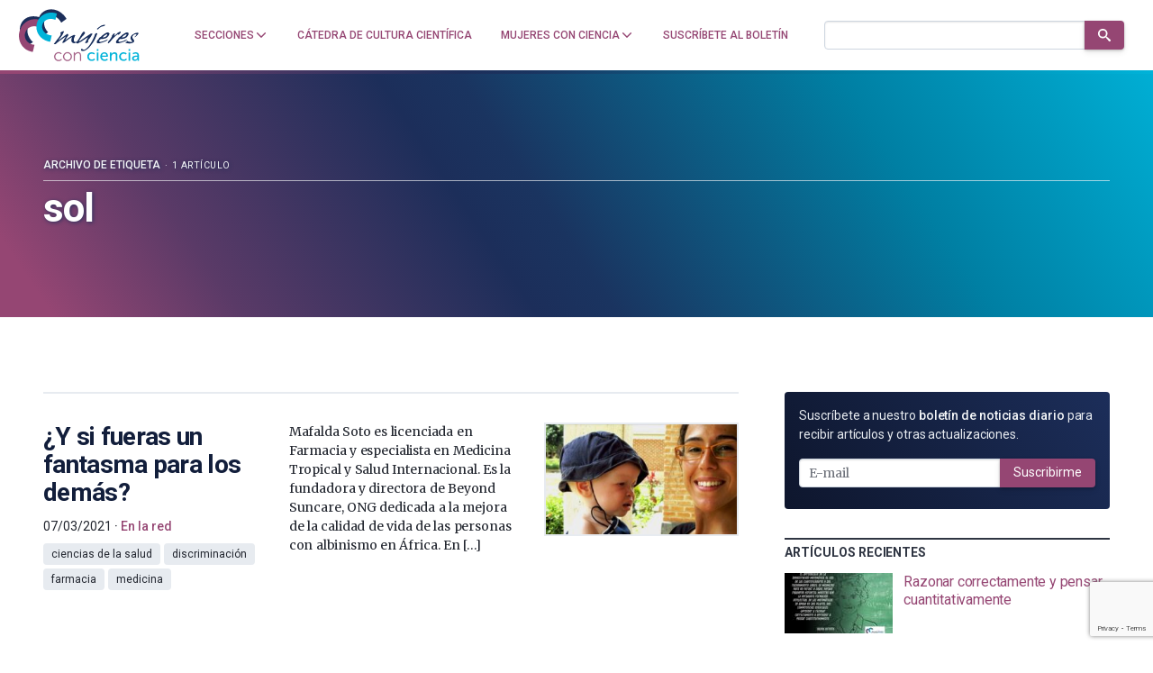

--- FILE ---
content_type: text/html; charset=utf-8
request_url: https://www.google.com/recaptcha/api2/anchor?ar=1&k=6LclRLglAAAAACSCNYWJmpwPIXuKsCtAYTbgAXxM&co=aHR0cHM6Ly9tdWplcmVzY29uY2llbmNpYS5jb206NDQz&hl=en&v=PoyoqOPhxBO7pBk68S4YbpHZ&size=invisible&anchor-ms=20000&execute-ms=30000&cb=27fbiscjgolx
body_size: 48762
content:
<!DOCTYPE HTML><html dir="ltr" lang="en"><head><meta http-equiv="Content-Type" content="text/html; charset=UTF-8">
<meta http-equiv="X-UA-Compatible" content="IE=edge">
<title>reCAPTCHA</title>
<style type="text/css">
/* cyrillic-ext */
@font-face {
  font-family: 'Roboto';
  font-style: normal;
  font-weight: 400;
  font-stretch: 100%;
  src: url(//fonts.gstatic.com/s/roboto/v48/KFO7CnqEu92Fr1ME7kSn66aGLdTylUAMa3GUBHMdazTgWw.woff2) format('woff2');
  unicode-range: U+0460-052F, U+1C80-1C8A, U+20B4, U+2DE0-2DFF, U+A640-A69F, U+FE2E-FE2F;
}
/* cyrillic */
@font-face {
  font-family: 'Roboto';
  font-style: normal;
  font-weight: 400;
  font-stretch: 100%;
  src: url(//fonts.gstatic.com/s/roboto/v48/KFO7CnqEu92Fr1ME7kSn66aGLdTylUAMa3iUBHMdazTgWw.woff2) format('woff2');
  unicode-range: U+0301, U+0400-045F, U+0490-0491, U+04B0-04B1, U+2116;
}
/* greek-ext */
@font-face {
  font-family: 'Roboto';
  font-style: normal;
  font-weight: 400;
  font-stretch: 100%;
  src: url(//fonts.gstatic.com/s/roboto/v48/KFO7CnqEu92Fr1ME7kSn66aGLdTylUAMa3CUBHMdazTgWw.woff2) format('woff2');
  unicode-range: U+1F00-1FFF;
}
/* greek */
@font-face {
  font-family: 'Roboto';
  font-style: normal;
  font-weight: 400;
  font-stretch: 100%;
  src: url(//fonts.gstatic.com/s/roboto/v48/KFO7CnqEu92Fr1ME7kSn66aGLdTylUAMa3-UBHMdazTgWw.woff2) format('woff2');
  unicode-range: U+0370-0377, U+037A-037F, U+0384-038A, U+038C, U+038E-03A1, U+03A3-03FF;
}
/* math */
@font-face {
  font-family: 'Roboto';
  font-style: normal;
  font-weight: 400;
  font-stretch: 100%;
  src: url(//fonts.gstatic.com/s/roboto/v48/KFO7CnqEu92Fr1ME7kSn66aGLdTylUAMawCUBHMdazTgWw.woff2) format('woff2');
  unicode-range: U+0302-0303, U+0305, U+0307-0308, U+0310, U+0312, U+0315, U+031A, U+0326-0327, U+032C, U+032F-0330, U+0332-0333, U+0338, U+033A, U+0346, U+034D, U+0391-03A1, U+03A3-03A9, U+03B1-03C9, U+03D1, U+03D5-03D6, U+03F0-03F1, U+03F4-03F5, U+2016-2017, U+2034-2038, U+203C, U+2040, U+2043, U+2047, U+2050, U+2057, U+205F, U+2070-2071, U+2074-208E, U+2090-209C, U+20D0-20DC, U+20E1, U+20E5-20EF, U+2100-2112, U+2114-2115, U+2117-2121, U+2123-214F, U+2190, U+2192, U+2194-21AE, U+21B0-21E5, U+21F1-21F2, U+21F4-2211, U+2213-2214, U+2216-22FF, U+2308-230B, U+2310, U+2319, U+231C-2321, U+2336-237A, U+237C, U+2395, U+239B-23B7, U+23D0, U+23DC-23E1, U+2474-2475, U+25AF, U+25B3, U+25B7, U+25BD, U+25C1, U+25CA, U+25CC, U+25FB, U+266D-266F, U+27C0-27FF, U+2900-2AFF, U+2B0E-2B11, U+2B30-2B4C, U+2BFE, U+3030, U+FF5B, U+FF5D, U+1D400-1D7FF, U+1EE00-1EEFF;
}
/* symbols */
@font-face {
  font-family: 'Roboto';
  font-style: normal;
  font-weight: 400;
  font-stretch: 100%;
  src: url(//fonts.gstatic.com/s/roboto/v48/KFO7CnqEu92Fr1ME7kSn66aGLdTylUAMaxKUBHMdazTgWw.woff2) format('woff2');
  unicode-range: U+0001-000C, U+000E-001F, U+007F-009F, U+20DD-20E0, U+20E2-20E4, U+2150-218F, U+2190, U+2192, U+2194-2199, U+21AF, U+21E6-21F0, U+21F3, U+2218-2219, U+2299, U+22C4-22C6, U+2300-243F, U+2440-244A, U+2460-24FF, U+25A0-27BF, U+2800-28FF, U+2921-2922, U+2981, U+29BF, U+29EB, U+2B00-2BFF, U+4DC0-4DFF, U+FFF9-FFFB, U+10140-1018E, U+10190-1019C, U+101A0, U+101D0-101FD, U+102E0-102FB, U+10E60-10E7E, U+1D2C0-1D2D3, U+1D2E0-1D37F, U+1F000-1F0FF, U+1F100-1F1AD, U+1F1E6-1F1FF, U+1F30D-1F30F, U+1F315, U+1F31C, U+1F31E, U+1F320-1F32C, U+1F336, U+1F378, U+1F37D, U+1F382, U+1F393-1F39F, U+1F3A7-1F3A8, U+1F3AC-1F3AF, U+1F3C2, U+1F3C4-1F3C6, U+1F3CA-1F3CE, U+1F3D4-1F3E0, U+1F3ED, U+1F3F1-1F3F3, U+1F3F5-1F3F7, U+1F408, U+1F415, U+1F41F, U+1F426, U+1F43F, U+1F441-1F442, U+1F444, U+1F446-1F449, U+1F44C-1F44E, U+1F453, U+1F46A, U+1F47D, U+1F4A3, U+1F4B0, U+1F4B3, U+1F4B9, U+1F4BB, U+1F4BF, U+1F4C8-1F4CB, U+1F4D6, U+1F4DA, U+1F4DF, U+1F4E3-1F4E6, U+1F4EA-1F4ED, U+1F4F7, U+1F4F9-1F4FB, U+1F4FD-1F4FE, U+1F503, U+1F507-1F50B, U+1F50D, U+1F512-1F513, U+1F53E-1F54A, U+1F54F-1F5FA, U+1F610, U+1F650-1F67F, U+1F687, U+1F68D, U+1F691, U+1F694, U+1F698, U+1F6AD, U+1F6B2, U+1F6B9-1F6BA, U+1F6BC, U+1F6C6-1F6CF, U+1F6D3-1F6D7, U+1F6E0-1F6EA, U+1F6F0-1F6F3, U+1F6F7-1F6FC, U+1F700-1F7FF, U+1F800-1F80B, U+1F810-1F847, U+1F850-1F859, U+1F860-1F887, U+1F890-1F8AD, U+1F8B0-1F8BB, U+1F8C0-1F8C1, U+1F900-1F90B, U+1F93B, U+1F946, U+1F984, U+1F996, U+1F9E9, U+1FA00-1FA6F, U+1FA70-1FA7C, U+1FA80-1FA89, U+1FA8F-1FAC6, U+1FACE-1FADC, U+1FADF-1FAE9, U+1FAF0-1FAF8, U+1FB00-1FBFF;
}
/* vietnamese */
@font-face {
  font-family: 'Roboto';
  font-style: normal;
  font-weight: 400;
  font-stretch: 100%;
  src: url(//fonts.gstatic.com/s/roboto/v48/KFO7CnqEu92Fr1ME7kSn66aGLdTylUAMa3OUBHMdazTgWw.woff2) format('woff2');
  unicode-range: U+0102-0103, U+0110-0111, U+0128-0129, U+0168-0169, U+01A0-01A1, U+01AF-01B0, U+0300-0301, U+0303-0304, U+0308-0309, U+0323, U+0329, U+1EA0-1EF9, U+20AB;
}
/* latin-ext */
@font-face {
  font-family: 'Roboto';
  font-style: normal;
  font-weight: 400;
  font-stretch: 100%;
  src: url(//fonts.gstatic.com/s/roboto/v48/KFO7CnqEu92Fr1ME7kSn66aGLdTylUAMa3KUBHMdazTgWw.woff2) format('woff2');
  unicode-range: U+0100-02BA, U+02BD-02C5, U+02C7-02CC, U+02CE-02D7, U+02DD-02FF, U+0304, U+0308, U+0329, U+1D00-1DBF, U+1E00-1E9F, U+1EF2-1EFF, U+2020, U+20A0-20AB, U+20AD-20C0, U+2113, U+2C60-2C7F, U+A720-A7FF;
}
/* latin */
@font-face {
  font-family: 'Roboto';
  font-style: normal;
  font-weight: 400;
  font-stretch: 100%;
  src: url(//fonts.gstatic.com/s/roboto/v48/KFO7CnqEu92Fr1ME7kSn66aGLdTylUAMa3yUBHMdazQ.woff2) format('woff2');
  unicode-range: U+0000-00FF, U+0131, U+0152-0153, U+02BB-02BC, U+02C6, U+02DA, U+02DC, U+0304, U+0308, U+0329, U+2000-206F, U+20AC, U+2122, U+2191, U+2193, U+2212, U+2215, U+FEFF, U+FFFD;
}
/* cyrillic-ext */
@font-face {
  font-family: 'Roboto';
  font-style: normal;
  font-weight: 500;
  font-stretch: 100%;
  src: url(//fonts.gstatic.com/s/roboto/v48/KFO7CnqEu92Fr1ME7kSn66aGLdTylUAMa3GUBHMdazTgWw.woff2) format('woff2');
  unicode-range: U+0460-052F, U+1C80-1C8A, U+20B4, U+2DE0-2DFF, U+A640-A69F, U+FE2E-FE2F;
}
/* cyrillic */
@font-face {
  font-family: 'Roboto';
  font-style: normal;
  font-weight: 500;
  font-stretch: 100%;
  src: url(//fonts.gstatic.com/s/roboto/v48/KFO7CnqEu92Fr1ME7kSn66aGLdTylUAMa3iUBHMdazTgWw.woff2) format('woff2');
  unicode-range: U+0301, U+0400-045F, U+0490-0491, U+04B0-04B1, U+2116;
}
/* greek-ext */
@font-face {
  font-family: 'Roboto';
  font-style: normal;
  font-weight: 500;
  font-stretch: 100%;
  src: url(//fonts.gstatic.com/s/roboto/v48/KFO7CnqEu92Fr1ME7kSn66aGLdTylUAMa3CUBHMdazTgWw.woff2) format('woff2');
  unicode-range: U+1F00-1FFF;
}
/* greek */
@font-face {
  font-family: 'Roboto';
  font-style: normal;
  font-weight: 500;
  font-stretch: 100%;
  src: url(//fonts.gstatic.com/s/roboto/v48/KFO7CnqEu92Fr1ME7kSn66aGLdTylUAMa3-UBHMdazTgWw.woff2) format('woff2');
  unicode-range: U+0370-0377, U+037A-037F, U+0384-038A, U+038C, U+038E-03A1, U+03A3-03FF;
}
/* math */
@font-face {
  font-family: 'Roboto';
  font-style: normal;
  font-weight: 500;
  font-stretch: 100%;
  src: url(//fonts.gstatic.com/s/roboto/v48/KFO7CnqEu92Fr1ME7kSn66aGLdTylUAMawCUBHMdazTgWw.woff2) format('woff2');
  unicode-range: U+0302-0303, U+0305, U+0307-0308, U+0310, U+0312, U+0315, U+031A, U+0326-0327, U+032C, U+032F-0330, U+0332-0333, U+0338, U+033A, U+0346, U+034D, U+0391-03A1, U+03A3-03A9, U+03B1-03C9, U+03D1, U+03D5-03D6, U+03F0-03F1, U+03F4-03F5, U+2016-2017, U+2034-2038, U+203C, U+2040, U+2043, U+2047, U+2050, U+2057, U+205F, U+2070-2071, U+2074-208E, U+2090-209C, U+20D0-20DC, U+20E1, U+20E5-20EF, U+2100-2112, U+2114-2115, U+2117-2121, U+2123-214F, U+2190, U+2192, U+2194-21AE, U+21B0-21E5, U+21F1-21F2, U+21F4-2211, U+2213-2214, U+2216-22FF, U+2308-230B, U+2310, U+2319, U+231C-2321, U+2336-237A, U+237C, U+2395, U+239B-23B7, U+23D0, U+23DC-23E1, U+2474-2475, U+25AF, U+25B3, U+25B7, U+25BD, U+25C1, U+25CA, U+25CC, U+25FB, U+266D-266F, U+27C0-27FF, U+2900-2AFF, U+2B0E-2B11, U+2B30-2B4C, U+2BFE, U+3030, U+FF5B, U+FF5D, U+1D400-1D7FF, U+1EE00-1EEFF;
}
/* symbols */
@font-face {
  font-family: 'Roboto';
  font-style: normal;
  font-weight: 500;
  font-stretch: 100%;
  src: url(//fonts.gstatic.com/s/roboto/v48/KFO7CnqEu92Fr1ME7kSn66aGLdTylUAMaxKUBHMdazTgWw.woff2) format('woff2');
  unicode-range: U+0001-000C, U+000E-001F, U+007F-009F, U+20DD-20E0, U+20E2-20E4, U+2150-218F, U+2190, U+2192, U+2194-2199, U+21AF, U+21E6-21F0, U+21F3, U+2218-2219, U+2299, U+22C4-22C6, U+2300-243F, U+2440-244A, U+2460-24FF, U+25A0-27BF, U+2800-28FF, U+2921-2922, U+2981, U+29BF, U+29EB, U+2B00-2BFF, U+4DC0-4DFF, U+FFF9-FFFB, U+10140-1018E, U+10190-1019C, U+101A0, U+101D0-101FD, U+102E0-102FB, U+10E60-10E7E, U+1D2C0-1D2D3, U+1D2E0-1D37F, U+1F000-1F0FF, U+1F100-1F1AD, U+1F1E6-1F1FF, U+1F30D-1F30F, U+1F315, U+1F31C, U+1F31E, U+1F320-1F32C, U+1F336, U+1F378, U+1F37D, U+1F382, U+1F393-1F39F, U+1F3A7-1F3A8, U+1F3AC-1F3AF, U+1F3C2, U+1F3C4-1F3C6, U+1F3CA-1F3CE, U+1F3D4-1F3E0, U+1F3ED, U+1F3F1-1F3F3, U+1F3F5-1F3F7, U+1F408, U+1F415, U+1F41F, U+1F426, U+1F43F, U+1F441-1F442, U+1F444, U+1F446-1F449, U+1F44C-1F44E, U+1F453, U+1F46A, U+1F47D, U+1F4A3, U+1F4B0, U+1F4B3, U+1F4B9, U+1F4BB, U+1F4BF, U+1F4C8-1F4CB, U+1F4D6, U+1F4DA, U+1F4DF, U+1F4E3-1F4E6, U+1F4EA-1F4ED, U+1F4F7, U+1F4F9-1F4FB, U+1F4FD-1F4FE, U+1F503, U+1F507-1F50B, U+1F50D, U+1F512-1F513, U+1F53E-1F54A, U+1F54F-1F5FA, U+1F610, U+1F650-1F67F, U+1F687, U+1F68D, U+1F691, U+1F694, U+1F698, U+1F6AD, U+1F6B2, U+1F6B9-1F6BA, U+1F6BC, U+1F6C6-1F6CF, U+1F6D3-1F6D7, U+1F6E0-1F6EA, U+1F6F0-1F6F3, U+1F6F7-1F6FC, U+1F700-1F7FF, U+1F800-1F80B, U+1F810-1F847, U+1F850-1F859, U+1F860-1F887, U+1F890-1F8AD, U+1F8B0-1F8BB, U+1F8C0-1F8C1, U+1F900-1F90B, U+1F93B, U+1F946, U+1F984, U+1F996, U+1F9E9, U+1FA00-1FA6F, U+1FA70-1FA7C, U+1FA80-1FA89, U+1FA8F-1FAC6, U+1FACE-1FADC, U+1FADF-1FAE9, U+1FAF0-1FAF8, U+1FB00-1FBFF;
}
/* vietnamese */
@font-face {
  font-family: 'Roboto';
  font-style: normal;
  font-weight: 500;
  font-stretch: 100%;
  src: url(//fonts.gstatic.com/s/roboto/v48/KFO7CnqEu92Fr1ME7kSn66aGLdTylUAMa3OUBHMdazTgWw.woff2) format('woff2');
  unicode-range: U+0102-0103, U+0110-0111, U+0128-0129, U+0168-0169, U+01A0-01A1, U+01AF-01B0, U+0300-0301, U+0303-0304, U+0308-0309, U+0323, U+0329, U+1EA0-1EF9, U+20AB;
}
/* latin-ext */
@font-face {
  font-family: 'Roboto';
  font-style: normal;
  font-weight: 500;
  font-stretch: 100%;
  src: url(//fonts.gstatic.com/s/roboto/v48/KFO7CnqEu92Fr1ME7kSn66aGLdTylUAMa3KUBHMdazTgWw.woff2) format('woff2');
  unicode-range: U+0100-02BA, U+02BD-02C5, U+02C7-02CC, U+02CE-02D7, U+02DD-02FF, U+0304, U+0308, U+0329, U+1D00-1DBF, U+1E00-1E9F, U+1EF2-1EFF, U+2020, U+20A0-20AB, U+20AD-20C0, U+2113, U+2C60-2C7F, U+A720-A7FF;
}
/* latin */
@font-face {
  font-family: 'Roboto';
  font-style: normal;
  font-weight: 500;
  font-stretch: 100%;
  src: url(//fonts.gstatic.com/s/roboto/v48/KFO7CnqEu92Fr1ME7kSn66aGLdTylUAMa3yUBHMdazQ.woff2) format('woff2');
  unicode-range: U+0000-00FF, U+0131, U+0152-0153, U+02BB-02BC, U+02C6, U+02DA, U+02DC, U+0304, U+0308, U+0329, U+2000-206F, U+20AC, U+2122, U+2191, U+2193, U+2212, U+2215, U+FEFF, U+FFFD;
}
/* cyrillic-ext */
@font-face {
  font-family: 'Roboto';
  font-style: normal;
  font-weight: 900;
  font-stretch: 100%;
  src: url(//fonts.gstatic.com/s/roboto/v48/KFO7CnqEu92Fr1ME7kSn66aGLdTylUAMa3GUBHMdazTgWw.woff2) format('woff2');
  unicode-range: U+0460-052F, U+1C80-1C8A, U+20B4, U+2DE0-2DFF, U+A640-A69F, U+FE2E-FE2F;
}
/* cyrillic */
@font-face {
  font-family: 'Roboto';
  font-style: normal;
  font-weight: 900;
  font-stretch: 100%;
  src: url(//fonts.gstatic.com/s/roboto/v48/KFO7CnqEu92Fr1ME7kSn66aGLdTylUAMa3iUBHMdazTgWw.woff2) format('woff2');
  unicode-range: U+0301, U+0400-045F, U+0490-0491, U+04B0-04B1, U+2116;
}
/* greek-ext */
@font-face {
  font-family: 'Roboto';
  font-style: normal;
  font-weight: 900;
  font-stretch: 100%;
  src: url(//fonts.gstatic.com/s/roboto/v48/KFO7CnqEu92Fr1ME7kSn66aGLdTylUAMa3CUBHMdazTgWw.woff2) format('woff2');
  unicode-range: U+1F00-1FFF;
}
/* greek */
@font-face {
  font-family: 'Roboto';
  font-style: normal;
  font-weight: 900;
  font-stretch: 100%;
  src: url(//fonts.gstatic.com/s/roboto/v48/KFO7CnqEu92Fr1ME7kSn66aGLdTylUAMa3-UBHMdazTgWw.woff2) format('woff2');
  unicode-range: U+0370-0377, U+037A-037F, U+0384-038A, U+038C, U+038E-03A1, U+03A3-03FF;
}
/* math */
@font-face {
  font-family: 'Roboto';
  font-style: normal;
  font-weight: 900;
  font-stretch: 100%;
  src: url(//fonts.gstatic.com/s/roboto/v48/KFO7CnqEu92Fr1ME7kSn66aGLdTylUAMawCUBHMdazTgWw.woff2) format('woff2');
  unicode-range: U+0302-0303, U+0305, U+0307-0308, U+0310, U+0312, U+0315, U+031A, U+0326-0327, U+032C, U+032F-0330, U+0332-0333, U+0338, U+033A, U+0346, U+034D, U+0391-03A1, U+03A3-03A9, U+03B1-03C9, U+03D1, U+03D5-03D6, U+03F0-03F1, U+03F4-03F5, U+2016-2017, U+2034-2038, U+203C, U+2040, U+2043, U+2047, U+2050, U+2057, U+205F, U+2070-2071, U+2074-208E, U+2090-209C, U+20D0-20DC, U+20E1, U+20E5-20EF, U+2100-2112, U+2114-2115, U+2117-2121, U+2123-214F, U+2190, U+2192, U+2194-21AE, U+21B0-21E5, U+21F1-21F2, U+21F4-2211, U+2213-2214, U+2216-22FF, U+2308-230B, U+2310, U+2319, U+231C-2321, U+2336-237A, U+237C, U+2395, U+239B-23B7, U+23D0, U+23DC-23E1, U+2474-2475, U+25AF, U+25B3, U+25B7, U+25BD, U+25C1, U+25CA, U+25CC, U+25FB, U+266D-266F, U+27C0-27FF, U+2900-2AFF, U+2B0E-2B11, U+2B30-2B4C, U+2BFE, U+3030, U+FF5B, U+FF5D, U+1D400-1D7FF, U+1EE00-1EEFF;
}
/* symbols */
@font-face {
  font-family: 'Roboto';
  font-style: normal;
  font-weight: 900;
  font-stretch: 100%;
  src: url(//fonts.gstatic.com/s/roboto/v48/KFO7CnqEu92Fr1ME7kSn66aGLdTylUAMaxKUBHMdazTgWw.woff2) format('woff2');
  unicode-range: U+0001-000C, U+000E-001F, U+007F-009F, U+20DD-20E0, U+20E2-20E4, U+2150-218F, U+2190, U+2192, U+2194-2199, U+21AF, U+21E6-21F0, U+21F3, U+2218-2219, U+2299, U+22C4-22C6, U+2300-243F, U+2440-244A, U+2460-24FF, U+25A0-27BF, U+2800-28FF, U+2921-2922, U+2981, U+29BF, U+29EB, U+2B00-2BFF, U+4DC0-4DFF, U+FFF9-FFFB, U+10140-1018E, U+10190-1019C, U+101A0, U+101D0-101FD, U+102E0-102FB, U+10E60-10E7E, U+1D2C0-1D2D3, U+1D2E0-1D37F, U+1F000-1F0FF, U+1F100-1F1AD, U+1F1E6-1F1FF, U+1F30D-1F30F, U+1F315, U+1F31C, U+1F31E, U+1F320-1F32C, U+1F336, U+1F378, U+1F37D, U+1F382, U+1F393-1F39F, U+1F3A7-1F3A8, U+1F3AC-1F3AF, U+1F3C2, U+1F3C4-1F3C6, U+1F3CA-1F3CE, U+1F3D4-1F3E0, U+1F3ED, U+1F3F1-1F3F3, U+1F3F5-1F3F7, U+1F408, U+1F415, U+1F41F, U+1F426, U+1F43F, U+1F441-1F442, U+1F444, U+1F446-1F449, U+1F44C-1F44E, U+1F453, U+1F46A, U+1F47D, U+1F4A3, U+1F4B0, U+1F4B3, U+1F4B9, U+1F4BB, U+1F4BF, U+1F4C8-1F4CB, U+1F4D6, U+1F4DA, U+1F4DF, U+1F4E3-1F4E6, U+1F4EA-1F4ED, U+1F4F7, U+1F4F9-1F4FB, U+1F4FD-1F4FE, U+1F503, U+1F507-1F50B, U+1F50D, U+1F512-1F513, U+1F53E-1F54A, U+1F54F-1F5FA, U+1F610, U+1F650-1F67F, U+1F687, U+1F68D, U+1F691, U+1F694, U+1F698, U+1F6AD, U+1F6B2, U+1F6B9-1F6BA, U+1F6BC, U+1F6C6-1F6CF, U+1F6D3-1F6D7, U+1F6E0-1F6EA, U+1F6F0-1F6F3, U+1F6F7-1F6FC, U+1F700-1F7FF, U+1F800-1F80B, U+1F810-1F847, U+1F850-1F859, U+1F860-1F887, U+1F890-1F8AD, U+1F8B0-1F8BB, U+1F8C0-1F8C1, U+1F900-1F90B, U+1F93B, U+1F946, U+1F984, U+1F996, U+1F9E9, U+1FA00-1FA6F, U+1FA70-1FA7C, U+1FA80-1FA89, U+1FA8F-1FAC6, U+1FACE-1FADC, U+1FADF-1FAE9, U+1FAF0-1FAF8, U+1FB00-1FBFF;
}
/* vietnamese */
@font-face {
  font-family: 'Roboto';
  font-style: normal;
  font-weight: 900;
  font-stretch: 100%;
  src: url(//fonts.gstatic.com/s/roboto/v48/KFO7CnqEu92Fr1ME7kSn66aGLdTylUAMa3OUBHMdazTgWw.woff2) format('woff2');
  unicode-range: U+0102-0103, U+0110-0111, U+0128-0129, U+0168-0169, U+01A0-01A1, U+01AF-01B0, U+0300-0301, U+0303-0304, U+0308-0309, U+0323, U+0329, U+1EA0-1EF9, U+20AB;
}
/* latin-ext */
@font-face {
  font-family: 'Roboto';
  font-style: normal;
  font-weight: 900;
  font-stretch: 100%;
  src: url(//fonts.gstatic.com/s/roboto/v48/KFO7CnqEu92Fr1ME7kSn66aGLdTylUAMa3KUBHMdazTgWw.woff2) format('woff2');
  unicode-range: U+0100-02BA, U+02BD-02C5, U+02C7-02CC, U+02CE-02D7, U+02DD-02FF, U+0304, U+0308, U+0329, U+1D00-1DBF, U+1E00-1E9F, U+1EF2-1EFF, U+2020, U+20A0-20AB, U+20AD-20C0, U+2113, U+2C60-2C7F, U+A720-A7FF;
}
/* latin */
@font-face {
  font-family: 'Roboto';
  font-style: normal;
  font-weight: 900;
  font-stretch: 100%;
  src: url(//fonts.gstatic.com/s/roboto/v48/KFO7CnqEu92Fr1ME7kSn66aGLdTylUAMa3yUBHMdazQ.woff2) format('woff2');
  unicode-range: U+0000-00FF, U+0131, U+0152-0153, U+02BB-02BC, U+02C6, U+02DA, U+02DC, U+0304, U+0308, U+0329, U+2000-206F, U+20AC, U+2122, U+2191, U+2193, U+2212, U+2215, U+FEFF, U+FFFD;
}

</style>
<link rel="stylesheet" type="text/css" href="https://www.gstatic.com/recaptcha/releases/PoyoqOPhxBO7pBk68S4YbpHZ/styles__ltr.css">
<script nonce="Wz4NtqpmBwQUYSDp1bNCTw" type="text/javascript">window['__recaptcha_api'] = 'https://www.google.com/recaptcha/api2/';</script>
<script type="text/javascript" src="https://www.gstatic.com/recaptcha/releases/PoyoqOPhxBO7pBk68S4YbpHZ/recaptcha__en.js" nonce="Wz4NtqpmBwQUYSDp1bNCTw">
      
    </script></head>
<body><div id="rc-anchor-alert" class="rc-anchor-alert"></div>
<input type="hidden" id="recaptcha-token" value="[base64]">
<script type="text/javascript" nonce="Wz4NtqpmBwQUYSDp1bNCTw">
      recaptcha.anchor.Main.init("[\x22ainput\x22,[\x22bgdata\x22,\x22\x22,\[base64]/[base64]/[base64]/[base64]/[base64]/[base64]/[base64]/[base64]/[base64]/[base64]\\u003d\x22,\[base64]\\u003d\x22,\x22w4PDiD93w6DCtiLCmTVNfTXCgsOUVEvCtsOpWMOzwpYnwpnCkWVZwoASw4tiw6HCpsOkdX/Ch8Kqw4vDhDvDpcO9w4vDgMKQZMKRw7fDmRApOsO6w5ZjFkQlwprDiwjDqTcJAHrClBnCsUhAPsO6DQEywp4Fw6tdwqPCuwfDmi7Cr8OcaFBOd8O/[base64]/DizdjbxLCiH/DpsKSJiTDjVZHw5zCg8ODw7fCunVpw6t1EEHCjStHw57DqsOZHMO4XiMtCWDCqjvCu8OHwrXDkcOnwp/DqsOPwoNAw5HCosOweA4iwpxEwq/Cp3zDu8Oiw5ZydcOrw7E4A8Kew7tYw6ILPlHDqMKmHsOkacONwqfDu8O3wpFuckYww7LDrkdXUnTCiMOTJR9Jwq7Dn8Kwwo8hVcOlC0lZE8KgKsOiwqnCqcKxHsKEwrrDucKsYcKCPMOyTydBw7QaaQQBTcO0IUR/ShLCq8K3w7YkaWRJE8Kyw4jCvjkfIiBYGcK6w6/[base64]/DlcO9WsKcTsOrw7LDm8OVElIRwoUmO8KtPsOww6nDlMKFFCZ5bsKKccO8w5YywqrDrMOfJMK8esKnBnXDnsKRwphKYsKPLSRtN8O8w7lYwosyacOtG8O+wphTwpQiw4TDnMOVWzbDgsOVwp0PJx3DjsOiAsO3UU/Cp3DClsOnYXgtHMKoOsKMHDoMbMOLAcOERcKoJ8OkGxYXDUUxSsOpOxgfXyjDo0Zgw4dEWSJRXcO9eEnCo1t6w75rw7R7Zmpnw7/CtMKwbl52wolcw6RVw5LDqQPDs0vDuMK+UhrCl1vCncOiL8Kaw5wWcMKMAwPDlMK8w7XDgkvDuUHDt2ofwo7Ci0vDi8OZf8ObcDl/EX/[base64]/CrMKbBcOOTcKWwpBJLsOATMOdPi5yMMKCwo1nXUnCrsOZCMOyI8ONZV/Dh8O6w7HCh8OlH3rDhgZLw60Hw5TDl8KEw61iw7wUw7/Cu8Ocwokdw7oNw6Etw5fCqMKVwr7DkgrCo8OXBwTDsXvCmATDiQ3CqMOsLsO4EcKRw4LCn8KfYRDCs8K2w4M+RUnCp8OSSMKncMOVT8OjbknCgy/DiCrDhSAkEl4tLVMIw4gow6XCmRbDgcKleHwrND/DhcOvw7Rww5ZueTLCkMKiwrbDtcOgw5/CvTLDrMO/w6UNwqvDpsKpw7l1LR7CgMKzWsKuC8KVHsKQO8KMWcK7KT1RazDCn0TCvcK2QCDCv8KRw6nCrMOdw4zCj0zCmwwiw4vCpAwBbifDpUQWw63CvWzDtB8CZgPDiB9YLsK6w7oJH1XCusOlI8O8wp/DkMO8wr/[base64]/VSsbw7zCmhYTc0XDqkfCnMObwqRsw6/DkcOpA8O7wrYTwq3CpDBuwo/DokLCmRcnw7pmw4R/V8KmasOSWMKSwpV+w6vCqEFhwpHDqRpUw74Dw5BfBsKIw4FFEMKGNsOJwr1nK8KEA3PCtxjCosKBw4k3IMOQwozDiVDDq8KGV8K6ZcKRwoQ6DCdjwrZPwq/CsMKiwrZ0w5JYDjQqBRrChMK/[base64]/[base64]/CrcOEw6tow5jDksKOasODE0xRwqQpD09Gw5RRwoHCiiHDqwLDgMOAwq/CrMOHfS7DiMOBcDoUwrvChmcnw7gkHiBcw4TDsMO0w6zDu8KVV8KywpPCv8OZcMOke8OuMsONwpYIScOpEMKvAcKhAV/DrlPCjzTDo8OlByPCjsKHV2nDsMOTCsKFb8KwOsKhwoLCnxjDpcOowoEXE8K7KMOYGV8sf8Omw4DClsKxw78CwrPDpDrCmMOMISjDhMKJdl5hwoDDmMKGwrkcwoXCnzPDn8Opw6FBwrjClsKjLsK5w6c/Y1s2BWnDiMO1G8KOwoPCoUXDnMKHw6XCmcOkwq3DmyUMGBLCqifCvXUIJAsfwqwpdsKSGU5Pw6vCqA7Dsw/[base64]/ExIdwpQYw63ClcOGw6DDiMKvw64QLsOEw4cZwqLDgsOLOsKrwoEBblTCoR7CnMOZwr/[base64]/UcK5fMKXMMKcw5PDtMOVH8ONw5nCtsOSwrIKXRrDtlLCo0dHw7JCIMOow7FWBcOrw7MpSMKVNsOlwqkKw4ZuXi/CusKoWTjDlDzCvhPDlMOyccORwpYowrDCmStKJk8aw45Bwpt+a8KsXXjDlwdFVXXCr8Oqw5tdA8KrM8Kpw4MJcMOiwqhjHn0awrzDiMKCIQDDn8ONwp/[base64]/CiQEOw50fw6DDqRBhwr40Nw7DjMKkwofCo2zDsMOqwpw9Z8KlQ8KcbygFwobDkSPCtMKSdj9TVz40eQfChAc8Hnciw7gaezc6RMKgwqgEwqfCh8OJw7zDjsOXAyZqwoPCnMOdTh4+w5HDhFMWacKICXt5QzPDt8OSw5XChsOfTsOSFEM4wp5ZUwXDncKzW3/[base64]/CjsOXwrjDusOxaMO3w6nDqGAWwqNicsKww7nCgcOjAXpGw6fDp3rChcORAR3DnMOJwoLDpsOtwqPDiznDv8K6w4/DnHQiNxcXQyMyO8KxERQYcywidgrChW7DmWpvwpTDhykcY8Kgw7g7w6PCsQvDqSfDn8KPwo94NXUmZcOWaiTDncKOHi/CgMOrw4llwqMPJ8O3w4hGVMOwdS54Q8OOw4TDsTFgwqjCuTzDi1bCmS/DrMOiwoV6w7vCsSvCuy9iw4U/[base64]/ZG/ClHRUwoEFw44/[base64]/w7ZfQ8O/wqMgDnF9w5/DhMKJL8KNw5DDscKaBMOTRxDDl8KFwrZUwrjDlMKcwozDj8OjS8ODBC8vw7w0OsKVaMOZMAwewrJzFDnCpWIsGW19w4XChcKzwpVFwpTDqMKgBkHCjH/CksKYR8Krw5zCi2/Ci8OuN8OMAsOeXHF5w7kYa8KUAMO9GsKdw5vDoCfCssK3w6Q0csOWGkPDsh9GwpsXaMOEMyh1U8OUwqpFa1/CvWDCj1nCtCnCqVNCwo4ow5jDjgHCqCATw6tYw4bCrhnDncKnS1PCrGzCjsOEwpjCusONTU/ClcO+w7g8wpzDv8O4w7rDpiZqOD0Yw6Vpw6EsLSzCiwctw4/Cr8O2GWoEAsKSwoPCoGE/wrFyQcOjwqUTXSvCl3vDmsOGe8KGTGsbFcKSwoAGwqPChxpIL2c9JhF+wozDhUskw5cVwqRCeGbDvsONw4HChiEHaMKeHsKlwrcUPXhKwpIyRsKYQcKyOn1fOGrDu8K5wo3DisK4U8OQwrbClSQ/w6LCvsKcWcOHwqFjwoTCnCgywpbCoMKjacO4A8OLwqnCvsKbRMOrwrFDw6DDiMKHaWohwrfCmXh/w4JYE3VNwqvDvDDCv0rDgMOwdR3CvcOfdURxTxkuw78iMUMOUsOmAQ9vAQ8YLS45IMOXDcKsB8KsLsOpw6NqQMKVKMOLfxnDhMOQCRfDhSrDgcOUK8OqX3hMaMKmcgbCgcOHasOYw711eMOTeUjCrXQSR8Kew6/DjVPDgcO/Cy8bJTLChi9aw4g+esKow4rDvDZrwrQbw6TDk1/ClwvCgm7DgsObwoh2ZsKNJsKRw5grwpLDvxnDhMKCw7vDjsKBDsKfcMKZJTg1w6HCkRnDmEjDvnF+w4N7w5vCn8OJw5R8OsK/ZMO+w6rDjsKpSMKvwpXCpHnCrF3ChxHCm0h/w7FCfcKEw5VdUksIwqHDpkRPTTnCkBDCpMOHV29Nw6PCrSPCglI0w7JbwpHCm8OfwrR8IMK+I8Kee8Ocw6UtwqzCjBMNLMKVGsK/w7bCi8KowpDDhsKvccKvw5XCvsONw5HCoMOvw6YCwoFDTj8vAMKbw4bDo8OVP0AeNFcBw44FIibCrMKCYMKHwoHDncOYwrrDnsOoEMOhOSLDg8OTMMOHTQLDqsKywo4kwpHDusOhwrLDoh/ChWrDs8K0SSbDuQbDiE4nwq7CgsOuw4QcwrfCkMKRPcKhwr/Cs8KowplwMMKDw6jDhjLDtG3DnQHDoDnDkMOuScKZwqrDnsOvwoLDg8ODw6nDrW/[base64]/Cn8OMESIofkM7eEVZwobCjg3ChT9Aw4fCtyLCnk5dDcKDwq3DgW3DnD4jwqjDgsOCEg3CpcOlR8KYflk2a2jDqwJWwos6wpTDow7DsC54wp/DscK3Y8KbEcK2w7nDnMK7w4JwBMOucsKoPS7CjAbDhB8FCiXCncOcwoM7eSh8w7/Dsno4ZBbCiVUREsKDZ1dGw7vCqC/[base64]/Ckh/DuksJVmFVdXtjBkzCnk3ClMOawqXCiMKkE8OTwpHDv8OGRXLCjWTDryrCjsONIMOFw5fDlMK4w43Cv8KMEyYQwr8SwoPChXR2wrjCusOMw7A4w6dvwobCpcKcJyzDsFXDpMOSwoE0w5wNZ8KZw7nCtE/DscOcw7HDn8O9Wz/DssOVw43CnQLCgMKjekHCpksHw6vChMODwog4HMOgw4vCjXt1w4d6w7/CucO4a8OGPhzCpMO4Q1DDmVEuwoDCpDoVwolow4YbRkvDhE5jw45Qw60XwrtzwpVawqVjAWPCt03CkMK5wpbCu8KIwpwFw4pWwoNOwoDCvcOIDS42w6w/wocewqfCqR3DuMOHUsKpDWzCtlxvWcODeUx4BMKuwojDnDTClk4qw5ZpwqXDq8KKwpckZsKUw7VSw59/[base64]/[base64]/CqMOnF8KUw6QtccKgw63DnWzCvG5HT0l+McOKS2zCmMKrw6Z/XwnCo8KCL8O8DA9vwod7eWhsFzUZwokiYkoww5Uuw7ZGbMOrw44tVcKSwrHCvH9QZ8Kfwo7CncOxTsOvY8OUUHLDicKhwrYOwpxaw6ZdesOow7dGw67CpsOYOsKKK2LCksKtwpfCgcK1XsOGIcO2w6gRwrQ3Z2oVwq3DrMOxwp/CqzfDqcOHw55nw4LDlyrCpkV3OcOjw7bDjWB1cDDCkH9qK8Kpf8O5NMK8B3zDgj9owrfCi8KlHBPCr0o3JsOxAcKYwrhBeXzDpRZ7wq/CgQdFwp/[base64]/DkMKAwrR+MQ3CqyvDn8Kfw4ZRwqU7wrc1woUlwowieQnCmWlbYRolMMKSH0rDksOuBG7ComkmGXVrw4YjworCpx9ZwrwVFCbCtDJnw7DDgypjw6jDlk/DiRcGIMOKwr7DvGACw6DDtXZhwo1FPMK+bsKnb8K5OcKBNMOME2tpw7V0w6bDlTcCFjwHwrHCt8KwFipewr3Dvm0Nwq8Uw5jCkCnDoRrCqwjDj8OiSsK8wqBhwo0Xw5U9IMOrw7XCsVAGZ8OGcGPDlnvDj8O4ainDrSFyckFqY8KWIAkgwoorwr/DiHtMw6XDucK/[base64]/DpsOEwonDqMKoS8OkQ2d6w44jwpIRwpvDssOqwoQ2J3jDoMKCw71zZQI0woMEKcKtbBjDnQFZSUBew5dEe8OQe8K9w6Alw5t/LMOXRwBWw69MwqzDksOtXi9UwpHCh8K3wp/DkcOoF2HDoWBow57DvyMgWsOtTWUZb2XDnw/CiEdkw6ozJXpywrV/aMKLUDdOwpzDvTTDlMKaw69NwoTDgcOwwrzCjTs7ccKcwpnCqcOgS8OiaSDCry3DrT3DpsOTKcKhw6Uzw6jDiUQ3w6pYw6DCoTsDw6bDqRjDg8OCwrrCs8KoMsKNB2hSw6HCvBgrHcK6wq8mwohCw7ppOTwFccKPwqVMYyw/wolmw7fCmWkveMK1cBMFZ2vCnW3Cvw1VwplXw7DDmsOUPsK+A39/dMOGNsK/wrMfwrl/[base64]/Dl8O6wrzCh8OCwqxCwpnDjcKITcOLa8OtA0PCkF/Dnn3CuH4YworDrMO8wpIaw63CmsOZKMOsw7dgwpjCk8Khw7fDlcK9wpvDo0zCnyrDgn95F8KbEMO0TAp3wqUMwoFHwo/DmsOZGEDDu1BsNsKVFB3DpzEUDsOGwpfDncK7wp7Di8KAPm3DrcOiw5QOw5PCjAPDpgApwrvDiXAjwrDCkcOpQcKKwrXDksKZBDs/wojDmXM+NsOGwrcnasO/w744c0p3G8OrUsKLRHLDmgJ2wpoNw6zDucKNwrdbacO7w4vCr8OlwqPDv1bDtEJmwpXCmcKywqXDqsOgWcKnwoEtIWVvdsKBw7vCgi0UGi/[base64]/DpMOKw7XDnXA2FsKKwrAQLmILKcKBwpzDoMKywrodFSBqwpYow5PCvynCuzNGJMOjw4HCsyXCqsK1QsKpZcKowqERwrslRi8Iw6/CgGbCgsKPG8O9w5BTw5ByLMOKwrhewrrDjyZSbwMCXzZVw457T8KNw4hlw6/DhcO3w6tLw5XDuWrCgMKLwofDkzLDtys7w60PLWLDj3RMw7TDmxfCjAzCrsOkwoPCk8OPK8KawrlSwosydEtdaVt/w6JLw4vDr1/DnsOBwovCk8K6wo/DkMKmdllHEj0YM2d3HGXDlcKBwpoXw6ZUOMKKWMOJw5/Dr8OxGMOhwrrCnHYOHcOnD27Cl2csw6DDrT/CtmATfcO3w4AXw4DCoFJ7FB/[base64]/CsK6wqjDhcOqw7Atw5rDvsOIwqoSDDEcwpLDnMO5ZkvDtMO5WMOcwpgkQsOBD1JZTR3DqcKMfcKlwpfCn8OaYF7CkwXDsHLCjxJwQsKKL8OgwpfChcObwpBcwr5kTjs9bcO/w45CSMOcRD3DmMKFWHfDu2wxYWBHC1LCscKkwo04MifCkMKuJ0XDiCPDhMKNw59eJ8ORwrLDgcK8bcOROGbDicKNwpsZwoDCk8KYw4/[base64]/w73CpcO8wptmcMKqYcK/[base64]/[base64]/ccOtUMK7wrNuwrpcw69swqbDt8KoGcO8SsKxwpLDvVjDmGNkwqLCpcKpMcO/SMOiCcO6QcOSMsKNRMOeAyBjWcO6HDhDLHEJwq9MFcOTw7bCg8OCwpfDg0zDtAHCrcKxS8KAPnN2wo9lNy51XMKTw4cjQMOkw4fDosK/KwYgBsKJwqfChxFCwpXCgy/CgQAcw6xRNi0fw4PDlVcbIkPCsi1Ow4zCiinCqSAnwq9uPsOhwprCuSXDjsKOwpQHwrzCsU5LwqVhYsOTXcKiR8KDWlPDjCBSFg8rH8OYIXY0w7TCh3jDlMKnwoDCvsKZVkQuw5RIw6lSWnsXw4/DiDLCisKHFUzCvB3CgF3ClcKVGgosTnI1wrXCs8ONN8KTwr/CmMKjP8KLcMKZdgTCgsKQDlfCkcKTIwdBwq4SQj5rwoZTwrYUAcOIwpQSw5PCl8OVwpxnIUPCs2VQF2rDoWPDj8Khw7fDt8O1BsOhwrLDlHZMw6VNXsOfw459Y2PCmsK1WsOgwpUZwp9+eVdkZcOkw6DCncOCYMKkDMOvw67Cjh82wrHCtMKiNcK3KQ/DgVQCwqnCpMOjwqvDiMKmw6ZjCsOIw4EbOsOhHF4BwqfDsCsgYXUgIj3DgUrDuBZbfiTCksOpw7lyLsKuJgFqw6JrW8Omwqh5w5nCjTIYZMOxwop4TcKIwr8EQkZqw4Yaw59EwrjDjsO6w5TDm214w7sCw4jDpBw2TsOewolwXMKzHUbCohXDrUcSYcKkQ3/CuxNrB8K/P8Kyw4PCjTTDrngLwpEFwpNNw4Nhw4PDkMONw6rDnMKZRD7DgAYKZ3pdIxsEwpxjwoYvw4Z6w5sjNybCnkPCl8OxwqFAw7t0w6rDgBkaw6XDtgbDr8OJwpnCpg/DpADCs8OQPyJhA8Oaw4xfwpzDpsOiwp0Rwr9+wo8NXMO2w7HDn8KPFHbCqMOVwr05w6rCkysgw5bDjMK5OAFiQQjCizxIU8OmVX3CocOQwqLChCnCgsO1w4vCm8Kcw4APSMKkdMKdRcOtwrnDvF5Kw4VdwqnCg3skNMKqeMKIWhTDp1w/FsOEwr7DmsOXAC5CAV7CrGPCjlLCmkIcBsOgWsOZUXbCpFjDnT3DgVHDvsOuMcO2w7PCusOhwol+PXjDs8OUEcO4woPCnMOrI8KuSzR3Q0/[base64]/[base64]/CucKGwqQtUsKtw7/DpgnCu8KjXRlbC8KUcsKrwpTDu8K6wp4Ywp/DklUww7HDh8KOw7R4NcOJdsKydGfChsOdEcKKw7AbJx8RQcKPw69dwr1jHsKPL8K/w43ClyDCjcKWJ8OyQnLDqcOHR8KwKcOAw5ZgwqzCgcOFfzgDdMKAR0Uew7VMw6F5ejYpScO9dR1CVsKgNzrCpXfCjcKvw7Jiw7LChsKlw5LClcK4S3sjwq5jWMKDACPDtMKuwpRTJC9IwoXCoj3DlCQgMMOBwpVzwp9NBMKLUsOnwofDt0wqewV8THbDgVXDu2/Cn8Olw5jDsMKEBsOsCUsaw53DoyAFRcKkw4bCpBEhI0LDoz1IwpktVcK5J2/DhMOuJcOiYmBbMhQADMK3VQ/DjsKrwrUlAiMgw4HDvRNcwqTDlcKMVwIVc0BDw4NwwqPCiMODw5LCulHDnsOqM8OMwpTCuCLDlVLDjA1AbsOtSxrDhsKrX8OWwrlXwqTCqRLCucKHwrlIw5RswqbCgUhcbcKBGFUGw7BTw74kwprCnjYGVcKEw4pLwrvDucO5w7vCmXA8H1fCmsKnwpE/wrLCkydsBcOcDsOdwoZVw5YZPBLDt8ONw7XDqi4ewoLCrF5qwrbDlE16w7vDgV9Ow4VuNhnCm3/Dr8KawqTCg8Kcwqh3w5nClMKDSAfDlsKHaMKcwpN6wrFxwp3CkAIAwqUFwpDDkQ9ww6zCusOVwqNfWALDlXoTw6bCtV/Cl1zCkcOfWsK5S8Knw5XCncKMwpbCmMKmHMKaw5PDlcOgw6ktw5RkbioIZ0UWVsOgdCbCtMKhXcKqw6tRAUlUwoVULMOZHsKRN8O2w5RrwpxPGsKxw6xPEsOdw5Zgw6o2ZcK5ecK5McO2MTtrwr3CrlLDnsK0wo/DncKMdcKjYGgyOgswWFtfwrU6H2PCk8OlwpYJfEEHw7QOP2PCrsOiw67CkEfDqMO+XsOYIsKjwok8f8OgDzs1Ugt6TXXDh1fDocKEWcO6w6DCvcK2DD/CjsKMHFXDrMKXdnx7M8OreMO7wqXCpjTDhMKaw7nCpsOnwpXDsn9fAT8bwqUlUDPDlcKkw6g7wpckw4spwoPDrsKnGgAiw6JRw63CpGXDosOzHsOxJMOWwovDqcKhTXQVwoNIRFpzDsK0wobCokzDqcOJwo9/B8O2VTMcw77DgHLDnCvCtkTChcOQwphPacK5wq7CqMKcEMKVwr8XwrXCgX7DncO3VcKHwpQzwoNyVVogwqrCiMObVRNqwpBew6HDvlBGw7J4Njw/w7MgwoTDhMOSJkoSRQDDrMOcwrx0AsKNwonDv8OXJ8K8f8KTO8K1PWjCiMK0wpXChMOuKQ1VVHTCklBEwo3CpCrCmcKmKsKKI8OnSxcPNMOiw7LDmcO8w6EKc8KDIcKpWcOnc8KLwoxtw785w7/Cl2Qzwq7DtmNtwrXCoBxrw4nDqDNPbFAvQcKIw5lOBcOVI8K0c8KHJ8OWckMRwpZMDBvDocO3wo7DljnCrG8Rw7JXOMO3OcKNw7DDtm1eYMOcw5jCkB5tw5HCkcONwrtqw7jCqsKfBhTDjsOFW10tw7fCksKAw5c/wpIkw7LDiBtbwqbDnkAkw4fCvMOPZ8KRwqsDY8KUw6t2w783w6PDsMO9w6RKIsKhw4fClsKtw7pQw6XCrMOEw6DCjirClBc7SBzDr3hgYxxkPcO4T8OKw5onwr1FwoXDjCtYwrokwrrDj1XCu8KwwpbCqsONSMOhwrsKwoA5GXBLJ8Ogw7I+w4LDhsO9wpDCkC/Cr8OmGDwgYsKRMxBncQBpVxLDoCAcw7rCiDQvAsKAG8OGw4DCkg7Cu284wrkMTMOvKhFxwrAhK2bDjcO5w5Zkw4l8P3fCqHkIbsKhw7VOOsOHHHzCusKKwpHDih/CgMOywokCwqReQsK6NsKKwpXCrMOpf0LCjMOPw63CmsONNHnCg3/DkRBywpQXwq/CgMOcSUXDlzLCtMOLLg7CmcKXwqQDNsOvw7oKw60hPDoPVcKaK0fCsMORw4pXw7HChMKzw5ZMICbDnE/CmzNpw6cTwqsbEiZ1w51MW2jDnEkuw7nDhMK1cE5PwqhKw6IzwpfDiAbDmz7CocOww63DgMKOACd/RsKdwpzDhC7Dtg4ZOMOTAMKxw7IKGsK7wpLCkMK4wprDncOuD1F/[base64]/[base64]/CskAuwp7CssOpXcOCwoA9GAzCgcOqRD08w7jDgB/DlTtKwqNHMVJfZD3DgnnDmsKcWxPDmMKmw4IrYcOFw73DncOyw5nDncK3wrnClTHCgUPCoMK7a2XCqsKYYhXCo8KKwqjCjGbDrMKTMCvCqMKyJcKqw5fClgfDrVtBw5socGjCgMO7TsK4LsOXAsOMasK/w5wMAgbDtB/Dg8KtRsK2w77Do1HCmW9/[base64]/CvFF/w7vDvcKAOMKGDDLCpwjCrWExwqBLwpYdJcOAXCZZwpjClsOdwr3DqsO4w4DDs8KZLcOoRMOcwqHCqcK1wp7DrsK4OMOiw4YMwqM0J8Ofw4rCtcKvw4zDscKvwoXClhVMw4/Cv3FHVQrChDDCsRoQwqnCkcOrb8OSwqfCjMK/w6sKQ27CtR7Du8KcwqzCpnc5wo8BQMODw5LCkMKNw6HCpsKnLcODBsKQw4LDpsOuw4jCiSrCrlgkw6/ClBHDk1Buw7HChT1jwr7DhEFpwr7Cq0HDp3DDqsK/BcO6DMKYaMKyw4MOwpvDlAnDrMOyw6dXw6cEOFQ6wrddTS1yw7kgwq1Lw7cqw5PCnsOrM8OlwojDnMObEMONDWdZAcKlKhLDj0rDpmfCgsKIX8O0EsO+wqQSw6rCqRLCu8OVwrvDu8ODdUdWwp0Uwo3Dl8KIw5UJH0gne8KiUQ/[base64]/DoMOuw6DDuyVwYcONwoRVODRhd2PCssKZVVfDsMK+woxPw4AWek7DgAAqwobDt8KPw4jClMKpw7hOQUcEMm8OVT/CpsOUd0xgw5LCtB/CrT4gw5wywrErwrnCoMOzwqMMw4XCssKVwpXDjRzDoTzDrAdvwqhRPHbCocO3w4vCrsODw7vChsO9UMKeccOYw6vCiUfCicONwrBPwqTCjVRQw5zDvMK6NhA7wo/CqwfDtAfCk8OdwqDCumASwpIOwrjCgcOyHMKUcsO3JH9GIw8ZcMKpwo0fw7daWU43EsORLX8FMCDDozdRfMOEDUEKKMKoF3XCv2zCri4gw5RHw7jCicOFw5VdwqbCvGIJdRVZwrfDpMOVw5LCih7DqyXDkcKzwplVwrvDhyB1wrXDv13DlcK/w4zCjl0Dwp4bw79Sw47Dp3LDu0XDkF3DjMKpJQbDqsKhwojDrlsywqJwIcKnwppCIcKTXMONw4jCtsOXBi3DgMKew51yw5Bhw6fCjTUaQHjDucOsw4jCmBU2E8OAwo7Cn8K9SzTDssOLwrlVdMOcw4IJKsKbw7wYHsK5eTPCucK4JMOoZ3TCpWNqwoMSTT3CucKFwo/[base64]/DhX9NLsODw6vDpcKiw5bCkMKmw63CicKdNcOhSFbDr8OMwqIdKAZxJMOqZHHCncODwqnChcOpecKAwrTDjWnDlcKGwrDCgEJ5w4PCpsK6MsOJLcO+VGF7CcKocR16JiDDoWxyw7MEBAR/A8KMw4HDhCzDulvDj8OQDcOIfMOnwqbCu8K0wpXDlCgKw5BXw7Aob0g1wqTDu8KbE04vesKDwoFFfcKQwpLCiQzCicKyCcKja8K5FMKzbcKHw7Rlwpd/w6kXw4oqwrA5dxLChyvCnnFjw4AVw40aAADCiMOvwrLCisOyM0TDrR7Dt8KXwp3CmA5Nw5rDqcK6DcKTZsOCwpTDoHRAwqfCkAvDusOqwrzCk8KCKMKXIEMJw6XCnj90woISw75UCzFOKXrCk8OjwpRxFGp/w47CtlLDlz/Dk0omG2N/HhUkwo9swpHClMORwrrCkcKyRsOew5kGwoUSwrEFwojDj8OGwo7DmcOhMMKUfQQ4UExXUcOYwpobw7w3wpQdwp7CkDAKfUNyQ8KDAcKnegjCmMOEVGJiwoPCmcOuwrHCgEnDuWrDlcOjwpnDp8Kow6s/woDDmsOWw7/CmD5FLMK4wqnDtcKHw7wkdcO5w4XCncOFwoA+F8OVHybDtmA/wqbCisOzCW3Dng5Cw4lwfCBid1vCi8OdciYMw49KwqwmcjVlZFM/w53Dr8KHwqZcwogjcUoAfcO9GxZtNcKbwp3CjcKUGMO2YsKrw4fCu8KpLcKbHMKhw4VIwp8WwrvCq8K5w4k+wpZ6w77Dm8ODLcKFXMKyWC3DgsKcw64rEgXCrcONGF7DryDDsn/CgmkDUyDCrAbDqXZMAmJwScOeTMOnw4x6E2nCoiNgMsK4NBZ4wqQ+wrPDpMO7NMK+wpzDscKawrlkw458F8KkeUnDk8OKRMOpw7nDnErDlsO/[base64]/wrXCr8Kuw7rCi8KdcMOywrVcKmLDrMKPM2YCw43Clx/CvcK9w6/[base64]/CiBAPasOLw7xpw7XDtDPDomjCrBkAA3nDumnDhWsPw7UkVVPCt8Oyw6nDvcO+wrsyNMOgN8OIIsOdQcOhwqcTw7YIJcO0w6wUwofDgVwTEcODQ8K5AsKqFwTCl8KyN0HDr8KpwoXCn1nCpWsOQsOuwpDCgiEdbV5/wo3CncOpwqoAw6MNwrXCuB44w4LDjcOsw7YfPmrDrMKuAxAvKVXDu8KZw5E5w4VMPcKzfXfChFIYTcO7w7LDikJkFENOw4LDiRI8wqUtwoXDm0rDrFtDE8OEVhzCoMKXwq4XThnDvh/CgSxXwrPDm8KsasOVw65yw6HCosKKM3IiN8Oww6vCqMKFbsOJYyjDuhYid8Kww6nCqBB5w7IEwp0IeF3DrcOVB0/DvkchUsKIw75aTXPCtlPDgMK6w6TDjFfCnsO3w4RCwrrDqRgwXHIUZ09vw4Jhw4jChRnCplXDnGZdw5teBX0MYjjDmMORN8O0wr8PDgQLSjDDmMK8bVlkZmUrfsKTcMKwNXd5WgjCo8O8U8K/[base64]/DusO2wqdJDGnCjxJmwotTw57CscOdW8K5w7/Dg8KABwpTw6MnGMKDORXDpkhkf0jDq8K2VUfDk8K8w7zDgBQPwpfCicO6wpIbw6DCi8ORw7bClsKNDcK1YWpIYcOEwp8hQFnCr8OlwpbCkUbDkMOUw4rCisKoSUtwdhDCvDHCl8KDGSDDvj/DiRDDj8OPw7Rawqtyw6HCt8KvwpjCm8KTImLDuMKXw659HyVzwocOAsOXD8KSKMKiwoRPwq/[base64]/[base64]/w7tEecKRMxMJZMO/HsKQw6TCrsKAw4AuasKLNSvCk8O3CzbCtcOvwrnCkk/[base64]/[base64]/Dtxk/w6rCmcOIwpEqwqdewrTDpH/DvWTDnsOxU8Kdw6sjRjwrSsOjW8OPdQJ3I3tEe8KRJ8OPS8KOw4IHDFhVwrnDtcK4WcKSLMK/wrXCnsOmwpnCoXPDlCsjK8OBA8KqHMO/[base64]/EwvCsMOjFMOnw7o1JTI3wpbCmEPDqyLDnMOIHjXDrmkewq9AaMKkwqo3w71qSMKFFMOdJiwFKSYiw542w6/CjQXDk1MEw4fCpcOIbRg3WMO7w6TCuVsmwpMSf8Oww4zCucKVwpTDrXHCg2FNSEQJBcKdAsKkZsKQd8KMwo1Tw7xXw74pcsOHw4sPJsOHU35uQMOzwrogw7XCly8bXWVqwotrwrvCgGlSwrnDlcKeSWk6IcKvE3vCjhTCs8KrZ8OpBm/Dq2vCpsK2esKuwodnwo7CoMOMBEbCqcO8ckxuwr9UeD3DlXjDuwnCmn3CnHYvw4Ebw5dyw6Y9w6wsw7DDuMOqUcKQC8KXwpvCrcO4wo5tRsOBCR7CtcK0w5TCkMKvwq9PHjfCqgXCv8OfMXhcw4rDhcKNGkvCkk/DrytLw5XDusO3aBARUEIzwqYsw5rCqHw6w4RdMsOuwrUkw50zwpHCtEhiw55gwovDrlhWAMKFB8OcAD3Dmz9pcsO/[base64]/[base64]/CvMObwoLDkW8AwqDCqcKJwoJiw7R6w63DmU83JWbCs8KWXsKPw6IAw5TChDbDsVoww5gtw4bCrGzDqhJlN8O3NVTDg8K/ASvDhyI2B8Ofw47DlMK2bsO1HzRkwr1VAMKVw5DDhsKtw7jCnMKcWhAkwq3DmwJYMMK+w6/CsBY3LQ/DiMKnwo4Iw5XCm1ltWcOpwrzCpwjDsUxJwqLDgsOgw5DCnMOxw45IRsOUW3YFVcKVa1FWOgZlw4jDpT4/wqVIwp5CwpTDhQUWwpDCoS0twqN/wp1nZSHDiMOwwr5uw7xIEhFbw6g2w5jDn8OhKRcVO2jDrgPCgcKXwrnClBRTw5pHw7vDhmvDjsKJw43Cl2Jxwo1dw51FUMO+wqvDlDTDrGcoSG19wpfCjBHDsA/[base64]/P8KRfMKEw4R6wo7DqcOFwpolw4/ChcKQw6LCpBTDhW1yZMO9wq0/PHzCrMKrw5bCocOEwoDCh3HCgcOvw5/CoCvDgMKvwqvCn8KGw600OSBSb8Onwqcaw5ZYNMOmGRsIWMOtK0TDgsKUAcKKw43CgAvChgBeZGlgwqnDsn8ZVm7DssO7KCnCgcKew6RkJi7ClH3DiMKlw7QQw6/CtsOncRrCmMOYw6EkLsOQwojDu8KpaSAkSX/DqHIIwolXDcK5KsOAwoU1w5Uhw7LDvMOAKsKyw6BzwovCkMOaw4Ujw4XClU7CqsOMCURxwqHCtkUHKcKkR8O+wozCtsK9w7DDtW3DocOFY3ggw67DoVPCuEHDi3bDk8KPw4MpwqzCscKzwr5LSidOGcOfbBQrwoTCnVIrdx4idcOuf8OuwonDtywrwqzDvjlMw5/DtcOGwq5KwqzCvkrChHPCtsKwVsKFKsOIw6wTwrxvwq3Cj8O5fH5SdjPCu8K/w51cw5jCkQIxw4xkMMKEw6LDq8KjNsKAwoXDgMKLw5wUw51UO1Zgwo0DAg/CjQ3DlsODDwPClnXCsBtAPsKuwqjCumhMwpfCuMKHfHR1wqfCs8ObZcKwBRfDuTvDiCgGwoFiWBDCisK2w4IPbA3CtzLDhsKzLGDCscOjODouUsKubzo/wpfDncOXQ0Mmw4BzQgY+w790LwnDmcKrwp0kJMKVwofDi8KHFlfDl8K/w57DqDXCr8O/w7cNwowLK23Dj8KsOcO2BxHClsKQEz/DisOzwoFudRYvw7N8FU9XQMOkwrhfwqXCvcOdwqV/UD/DnzkDwopdw60Gw4knw50Ww5PCqcOHw54MSsKXFifDmcKKwp1zwpvDrm/Dh8O8w5UPEU8Rw6DDtcK0w71LJhdUw5PDkiXCusOgKcKCw4bCkQBNwplKwqM/w6HCusOmw7B8QnjDsR/DoivCisKIcMK8wosLw6LDv8KKJwnCsH/CrVTCinjCnsOBdMOZWMKHL0/[base64]/[base64]/Cr1xFFMK5w4lvwpjClcK/a8KTFCTChwLCuwHDjU8pAcOOURbCh8KjwqFTwoUEQMKDwrHCqRHDksOgbmvCkmIaLsKYaMKCEmbChhLCnEDCmwRMcsOKwqfDtQwTGkQMRy5FUnI2w5VeHRDDvwrDtsO2w4nCoT8WR0bCvgB5PCjCk8Opw6d6QsOQSidIwp5DKVRlw67DvMO8w4/CvCsbwoRKfDwlwoV2w7HCuz9Rw5oXOMKgwpjCi8O2w7t9w5FoNcOZwoLCvcKjf8OdwojDuVfDqCXCrcOiwpPDvjkwHQ57w5HDgDnCssOWIy/Dsz13w4fCoh3ChDdLw5IIwqTDjcKiwqAqw5HCpg/DrMKiw78/Fw4CwpYuMMKKw4PChmPDhnbCmRjCk8O7w7hhwqrDkcK4wrbCqgJuZcOEwpDDjcKuwokdIFvCs8O8wpoVecKIw7rCncKnw4HDh8K1w7zDrTzDnMKtwq52w7F/w7AxIcOxVcKxwotBA8KZw6XDicOPwrQXQT8PZgzDl3vCoUfDrkvCknMgScKVcMO8FsKyRTdww7sTBj3Cow3Cu8OjL8KNw4zCgTsRwr0ResOWOMKYwoV3QcKDYMOrARlvw6l1ZQ5XS8Oow7vDhCnCoyp3w6vDnsKffMOHw5TDmx/CmsKzYsObCDNxTcKLUhNiwp41wr4+w4d8w7IYw7xKf8OxwoMAw7fDg8OwwrIhwrHDn0ACVcKffcOLOsKww6LDu0sGUsKAEcKgS3LCtHXCrETCrXlPaBTCmTk3w7HDm0HDt2kbW8OIw5vDtsOGw7PDvzFlG8OTETUbw7Zlw7nDiS/CjcKuw4YQw6LDicOlJMOSFsK5FsK0Y8OGwrcnY8OoBW8kWsKYw7LCoMOnw6bCosK0w5vCosO4EkRqDEHCisOtNUBOeDIfXjtywozCrsKvHyrDqMOjbErDh0BkwrlDw5DCkcK3wqFTJsOhwqY8BhTCjsKJw5ZROznDrVFbw4/CvsOvw4PCqDPDmlvDgMKGwpYdwrc6Yh8Tw7HCsBPCi8K0wqVNwpXCtsO3W8K0wphCwrtWw6DDsHXDq8OqNXrDv8O1w4zDjMOsf8KDw49TwpkcRFs7MDV5PGLDjG12wo0gw4vCkMKlw4/DiMK7LMOswqkTacKgecKJw4LCgzQ0OBnCqH3DnkLDtsKGw5fDg8OVwpx8w48VdBvDqT3Csn7CtijDnMOfw7NiFMK7wq1heMKPOMO1G8Oew5nDosKxw4BMwqpOw5nDhjwAw4Q9w4PDki1nXcObZcOCw7vDlMOFQEEEwqjDiBB9Ujt6EDHDnMKkUMKsQi8zW8OuVMKGwq/DjMO7w5fDksKrf3DChMOQb8Kxw6bDhcO5aEbDrl8Vw5fDhsKBHSrCm8OzworDsVvCosONZsOcQsOwdsK6w4HCjsOnIMKXw5B/w48bJsOtw6djwqwXYVBJwrlgwpfDtcOWwrZWwqfCrMOUwr5uw5/DpSbDj8OSwpPDpX0UbsOQw4XDhUUZw7t+dsOSw4gNG8KmXABfw481dMOaARA/w5oZwrhjwrQBUD1AITXDpsOdAi/ChQ4Ow5rDhMKQw4fDmWvDnl7Co8KUw60lw7PDgkRMIMO4w6sGw7rCtQrClDjDsMOrw47CoT3DicK6w4bDvTLDucOFwrTDjcKMwrnCpHUUcsOswpQsw6HCssKZclfCrMKVbk/DsADDlj8GwrTCqDDDk3LDl8K2KFvDjMKzwodsPMK0MQ51GQDDrBUYwoxfBjvDsEbDrMOKw4Z0woR+wqV3GMOswoh/LsKJwpshMBoRw77DtsOFL8OKdxs8wog8GMKfw61IGRA/woTDgsKiwoUTCzbDmcKHGcO3w4bCucKHw7fDgzfChcK4HzzDv1nCgz/DixMpGMO0w4PDuivCr1hEYwDCrkcHw6/Dp8KOEnIHwpBkwok7w6XCvMOHw6YXw6EvwqzDiMKAfcOyUcK9DsKzwr/CpcO3wrg+ecOvU3h1w5zCq8KBN21wGCREWFBtw5TCtlEzAlhZbGbDnm3DijfCnioKwrTCuWgFw4DCs3jClsOqw6lFRB8YQcKEARvCpMOvwpAKOQfCrEo/w6HDhcKiR8O7ZQ7DhCk0w4gEwoQGH8O5YcO2w4LCj8OHwrlzGyx4NFjDgDTDmSLDp8OKw60lQsKDwpzDt2sXNmLDom7DpMKewrvDnhAaw43CusOyJ8O4DEIgwq7CqGsew6RCRcObwpjCjFDCuMK2wrNKEMOAw63DgR/DoQbDn8KYbQg9wpkfH25aAsK4wpIwOwrDg8OQwogaw7DDmMO8JCBew6tfwrPCpMKJTlcHK8KNYBJsw70gw63Du1sUQ8KMw6wZfl9lHmRiBUQPw7ICbcOZEsO/TjXChMO0XWnDo3LDp8KRIcO2GXoGdsOTwq1eeMOrKhvDpcO/YcOaw7cUw6ArIlbCqcKCR8K8VALChMKiw5d2w5YKw4/CkcOqw7B5EkQ3WcKLw7oYKMOswqI0woFZwrZsP8KAdH7Ci8KaC8KARsK4FA/CoMOQwprCicKbWHBvwoHDkD0qXxjCv0nCv3cRw7nCoAvDkjNzekXCuxo4wprDi8KBw7jDsBY7w7TDrsONw4XChDARPsKOwoRlwodKH8O9PULCj8O6PsKxKkPCi8OPwrYGwooIAcKEwrHClzI3w4rDicOlEyLCjzRjw4dAw4XDlsOfwpwYw5TCkRokw64hw4o9Ui/[base64]/DknAifAcDw6I5wp88DGx1dsODfcK6DhTDnMOSwqHCtkFYCMKCC35Qw4bCncOvOcKiesOYwoRwwqnCkTIdwqtkdVbDp3paw6QzWUbCqcOxdh5VfETDn8OfSjzCoGHDpxJQQhB2wo/[base64]/DmsKyw4jCj0zCiibDszlXO8OAWsOYwoxDw6rDhxXDvMO0bsOXwpYKY2ofw5Iaw68WfMKIwpwzEAxpw6LCllpPeMOkcRTDmhpTw60JKxbCm8KMQsOIw6bDgW8Rw4zDtcKZdw7DsE18w78QPsKAXcO8fTdyFsKCw57DpsOyGwx+eDE/wo7CmjDCtUPCocKyZDYBI8KxGsO6wrJ5L8Kuw4/[base64]\\u003d\x22],null,[\x22conf\x22,null,\x226LclRLglAAAAACSCNYWJmpwPIXuKsCtAYTbgAXxM\x22,0,null,null,null,1,[21,125,63,73,95,87,41,43,42,83,102,105,109,121],[1017145,275],0,null,null,null,null,0,null,0,null,700,1,null,0,\[base64]/76lBhnEnQkZnOKMAhk\\u003d\x22,0,0,null,null,1,null,0,0,null,null,null,0],\x22https://mujeresconciencia.com:443\x22,null,[3,1,1],null,null,null,1,3600,[\x22https://www.google.com/intl/en/policies/privacy/\x22,\x22https://www.google.com/intl/en/policies/terms/\x22],\x22/1AlRme5lzjWxqRAvOSjUFxCL/6ltT8dRf4vjUtkyoQ\\u003d\x22,1,0,null,1,1768826022990,0,0,[88,38],null,[166,143,212,147],\x22RC-7KQ4_KFTQsf3fA\x22,null,null,null,null,null,\x220dAFcWeA7_6DZuqkFvNdtaAHoIVbPrwIlqjABeJgBrMbkRS_Diu3ShK8aIsRunOMnll_iUHnhh8CrYt89jPwKOzGrA9a9gwarYOQ\x22,1768908822942]");
    </script></body></html>